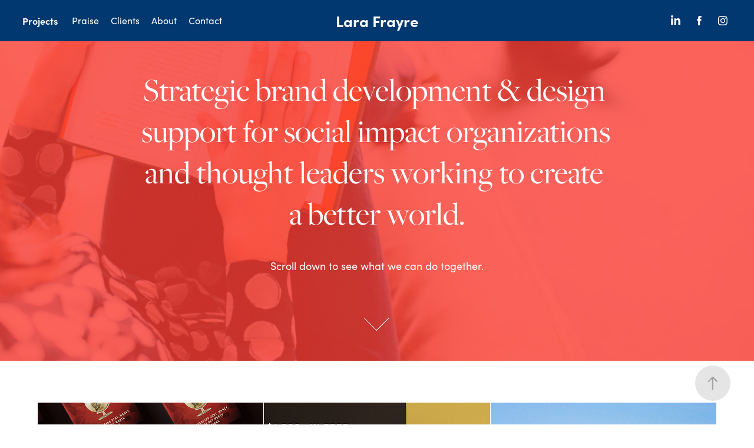

--- FILE ---
content_type: text/html; charset=utf-8
request_url: https://larafrayre.com/projects
body_size: 11759
content:
<!DOCTYPE HTML>
<html lang="en-US">
<head>
  <meta charset="UTF-8" />
  <meta name="viewport" content="width=device-width, initial-scale=1" />
      <meta name="keywords"  content="graphic design,infographics,multi-media,photography" />
      <meta name="twitter:card"  content="summary_large_image" />
      <meta name="twitter:site"  content="@AdobePortfolio" />
      <meta  property="og:title" content="Lara Frayre" />
      <meta  property="og:image" content="https://cdn.myportfolio.com/a91d3153535126a50a61d69ba781f1e7/16a469a0-568c-4111-a067-ee0dc828847c_car_202x158.jpg?h=4525b1a91e041798ee267de4eb8967d2" />
        <link rel="icon" href="https://cdn.myportfolio.com/a91d3153535126a50a61d69ba781f1e7/daac8414-2d29-48b6-ba9b-1845fa651352_carw_1x1x32.png?h=95ff73883177d208323be2eb90f19f00" />
        <link rel="apple-touch-icon" href="https://cdn.myportfolio.com/a91d3153535126a50a61d69ba781f1e7/73e7ac6d-a476-414a-abd5-e1122cb94a26_carw_1x1x180.png?h=a4bdb51a4a83003174ce7f85a49000f8" />
      <link rel="stylesheet" href="/dist/css/main.css" type="text/css" />
      <link rel="stylesheet" href="https://cdn.myportfolio.com/a91d3153535126a50a61d69ba781f1e7/d84bf1e13305d8c1eccc308521429c951724454867.css?h=3fb46ed7cdc46dfbb4cecb2755d2782f" type="text/css" />
    <link rel="canonical" href="https://larafrayre.com/projects" />
      <title>Lara Frayre</title>
    <script type="text/javascript" src="//use.typekit.net/ik/[base64].js?cb=8dae7d4d979f383d5ca1dd118e49b6878a07c580" async onload="
    try {
      window.Typekit.load();
    } catch (e) {
      console.warn('Typekit not loaded.');
    }
    "></script>
</head>
  <body class="transition-enabled">  <div class='page-background-video page-background-video-with-panel'>
  </div>
  <div class="js-responsive-nav">
    <div class="responsive-nav has-social">
      <div class="close-responsive-click-area js-close-responsive-nav">
        <div class="close-responsive-button"></div>
      </div>
          <nav class="nav-container" data-hover-hint="nav" data-hover-hint-placement="bottom-start">
                <div class="gallery-title"><a href="/projects" class="active">Projects</a></div>
      <div class="page-title">
        <a href="/testimonials" >Praise</a>
      </div>
      <div class="page-title">
        <a href="/clients" >Clients</a>
      </div>
      <div class="page-title">
        <a href="/about" >About</a>
      </div>
      <div class="page-title">
        <a href="/contact" >Contact</a>
      </div>
          </nav>
        <div class="social pf-nav-social" data-context="theme.nav" data-hover-hint="navSocialIcons" data-hover-hint-placement="bottom-start">
          <ul>
                  <li>
                    <a href="https://ph.linkedin.com/in/larafrayre" target="_blank">
                      <svg version="1.1" id="Layer_1" xmlns="http://www.w3.org/2000/svg" xmlns:xlink="http://www.w3.org/1999/xlink" viewBox="0 0 30 24" style="enable-background:new 0 0 30 24;" xml:space="preserve" class="icon">
                      <path id="path-1_24_" d="M19.6,19v-5.8c0-1.4-0.5-2.4-1.7-2.4c-1,0-1.5,0.7-1.8,1.3C16,12.3,16,12.6,16,13v6h-3.4
                        c0,0,0.1-9.8,0-10.8H16v1.5c0,0,0,0,0,0h0v0C16.4,9,17.2,7.9,19,7.9c2.3,0,4,1.5,4,4.9V19H19.6z M8.9,6.7L8.9,6.7
                        C7.7,6.7,7,5.9,7,4.9C7,3.8,7.8,3,8.9,3s1.9,0.8,1.9,1.9C10.9,5.9,10.1,6.7,8.9,6.7z M10.6,19H7.2V8.2h3.4V19z"/>
                      </svg>
                    </a>
                  </li>
                  <li>
                    <a href="https://www.facebook.com/lara.frayre" target="_blank">
                      <svg xmlns="http://www.w3.org/2000/svg" xmlns:xlink="http://www.w3.org/1999/xlink" version="1.1" x="0px" y="0px" viewBox="0 0 30 24" xml:space="preserve" class="icon"><path d="M16.21 20h-3.26v-8h-1.63V9.24h1.63V7.59c0-2.25 0.92-3.59 3.53-3.59h2.17v2.76H17.3 c-1.02 0-1.08 0.39-1.08 1.11l0 1.38h2.46L18.38 12h-2.17V20z"/></svg>
                    </a>
                  </li>
                  <li>
                    <a href="https://instagram.com/larafrayre/" target="_blank">
                      <svg version="1.1" id="Layer_1" xmlns="http://www.w3.org/2000/svg" xmlns:xlink="http://www.w3.org/1999/xlink" viewBox="0 0 30 24" style="enable-background:new 0 0 30 24;" xml:space="preserve" class="icon">
                      <g>
                        <path d="M15,5.4c2.1,0,2.4,0,3.2,0c0.8,0,1.2,0.2,1.5,0.3c0.4,0.1,0.6,0.3,0.9,0.6c0.3,0.3,0.5,0.5,0.6,0.9
                          c0.1,0.3,0.2,0.7,0.3,1.5c0,0.8,0,1.1,0,3.2s0,2.4,0,3.2c0,0.8-0.2,1.2-0.3,1.5c-0.1,0.4-0.3,0.6-0.6,0.9c-0.3,0.3-0.5,0.5-0.9,0.6
                          c-0.3,0.1-0.7,0.2-1.5,0.3c-0.8,0-1.1,0-3.2,0s-2.4,0-3.2,0c-0.8,0-1.2-0.2-1.5-0.3c-0.4-0.1-0.6-0.3-0.9-0.6
                          c-0.3-0.3-0.5-0.5-0.6-0.9c-0.1-0.3-0.2-0.7-0.3-1.5c0-0.8,0-1.1,0-3.2s0-2.4,0-3.2c0-0.8,0.2-1.2,0.3-1.5c0.1-0.4,0.3-0.6,0.6-0.9
                          c0.3-0.3,0.5-0.5,0.9-0.6c0.3-0.1,0.7-0.2,1.5-0.3C12.6,5.4,12.9,5.4,15,5.4 M15,4c-2.2,0-2.4,0-3.3,0c-0.9,0-1.4,0.2-1.9,0.4
                          c-0.5,0.2-1,0.5-1.4,0.9C7.9,5.8,7.6,6.2,7.4,6.8C7.2,7.3,7.1,7.9,7,8.7C7,9.6,7,9.8,7,12s0,2.4,0,3.3c0,0.9,0.2,1.4,0.4,1.9
                          c0.2,0.5,0.5,1,0.9,1.4c0.4,0.4,0.9,0.7,1.4,0.9c0.5,0.2,1.1,0.3,1.9,0.4c0.9,0,1.1,0,3.3,0s2.4,0,3.3,0c0.9,0,1.4-0.2,1.9-0.4
                          c0.5-0.2,1-0.5,1.4-0.9c0.4-0.4,0.7-0.9,0.9-1.4c0.2-0.5,0.3-1.1,0.4-1.9c0-0.9,0-1.1,0-3.3s0-2.4,0-3.3c0-0.9-0.2-1.4-0.4-1.9
                          c-0.2-0.5-0.5-1-0.9-1.4c-0.4-0.4-0.9-0.7-1.4-0.9c-0.5-0.2-1.1-0.3-1.9-0.4C17.4,4,17.2,4,15,4L15,4L15,4z"/>
                        <path d="M15,7.9c-2.3,0-4.1,1.8-4.1,4.1s1.8,4.1,4.1,4.1s4.1-1.8,4.1-4.1S17.3,7.9,15,7.9L15,7.9z M15,14.7c-1.5,0-2.7-1.2-2.7-2.7
                          c0-1.5,1.2-2.7,2.7-2.7s2.7,1.2,2.7,2.7C17.7,13.5,16.5,14.7,15,14.7L15,14.7z"/>
                        <path d="M20.2,7.7c0,0.5-0.4,1-1,1s-1-0.4-1-1s0.4-1,1-1S20.2,7.2,20.2,7.7L20.2,7.7z"/>
                      </g>
                      </svg>
                    </a>
                  </li>
          </ul>
        </div>
    </div>
  </div>
    <header class="site-header js-site-header  js-fixed-nav" data-context="theme.nav" data-hover-hint="nav" data-hover-hint-placement="top-start">
        <nav class="nav-container" data-hover-hint="nav" data-hover-hint-placement="bottom-start">
                <div class="gallery-title"><a href="/projects" class="active">Projects</a></div>
      <div class="page-title">
        <a href="/testimonials" >Praise</a>
      </div>
      <div class="page-title">
        <a href="/clients" >Clients</a>
      </div>
      <div class="page-title">
        <a href="/about" >About</a>
      </div>
      <div class="page-title">
        <a href="/contact" >Contact</a>
      </div>
        </nav>
        <div class="logo-wrap" data-context="theme.logo.header" data-hover-hint="logo" data-hover-hint-placement="bottom-start">
          <div class="logo e2e-site-logo-text logo-text  ">
              <a href="/projects" class="preserve-whitespace">Lara Frayre</a>

          </div>
        </div>
        <div class="social pf-nav-social" data-context="theme.nav" data-hover-hint="navSocialIcons" data-hover-hint-placement="bottom-start">
          <ul>
                  <li>
                    <a href="https://ph.linkedin.com/in/larafrayre" target="_blank">
                      <svg version="1.1" id="Layer_1" xmlns="http://www.w3.org/2000/svg" xmlns:xlink="http://www.w3.org/1999/xlink" viewBox="0 0 30 24" style="enable-background:new 0 0 30 24;" xml:space="preserve" class="icon">
                      <path id="path-1_24_" d="M19.6,19v-5.8c0-1.4-0.5-2.4-1.7-2.4c-1,0-1.5,0.7-1.8,1.3C16,12.3,16,12.6,16,13v6h-3.4
                        c0,0,0.1-9.8,0-10.8H16v1.5c0,0,0,0,0,0h0v0C16.4,9,17.2,7.9,19,7.9c2.3,0,4,1.5,4,4.9V19H19.6z M8.9,6.7L8.9,6.7
                        C7.7,6.7,7,5.9,7,4.9C7,3.8,7.8,3,8.9,3s1.9,0.8,1.9,1.9C10.9,5.9,10.1,6.7,8.9,6.7z M10.6,19H7.2V8.2h3.4V19z"/>
                      </svg>
                    </a>
                  </li>
                  <li>
                    <a href="https://www.facebook.com/lara.frayre" target="_blank">
                      <svg xmlns="http://www.w3.org/2000/svg" xmlns:xlink="http://www.w3.org/1999/xlink" version="1.1" x="0px" y="0px" viewBox="0 0 30 24" xml:space="preserve" class="icon"><path d="M16.21 20h-3.26v-8h-1.63V9.24h1.63V7.59c0-2.25 0.92-3.59 3.53-3.59h2.17v2.76H17.3 c-1.02 0-1.08 0.39-1.08 1.11l0 1.38h2.46L18.38 12h-2.17V20z"/></svg>
                    </a>
                  </li>
                  <li>
                    <a href="https://instagram.com/larafrayre/" target="_blank">
                      <svg version="1.1" id="Layer_1" xmlns="http://www.w3.org/2000/svg" xmlns:xlink="http://www.w3.org/1999/xlink" viewBox="0 0 30 24" style="enable-background:new 0 0 30 24;" xml:space="preserve" class="icon">
                      <g>
                        <path d="M15,5.4c2.1,0,2.4,0,3.2,0c0.8,0,1.2,0.2,1.5,0.3c0.4,0.1,0.6,0.3,0.9,0.6c0.3,0.3,0.5,0.5,0.6,0.9
                          c0.1,0.3,0.2,0.7,0.3,1.5c0,0.8,0,1.1,0,3.2s0,2.4,0,3.2c0,0.8-0.2,1.2-0.3,1.5c-0.1,0.4-0.3,0.6-0.6,0.9c-0.3,0.3-0.5,0.5-0.9,0.6
                          c-0.3,0.1-0.7,0.2-1.5,0.3c-0.8,0-1.1,0-3.2,0s-2.4,0-3.2,0c-0.8,0-1.2-0.2-1.5-0.3c-0.4-0.1-0.6-0.3-0.9-0.6
                          c-0.3-0.3-0.5-0.5-0.6-0.9c-0.1-0.3-0.2-0.7-0.3-1.5c0-0.8,0-1.1,0-3.2s0-2.4,0-3.2c0-0.8,0.2-1.2,0.3-1.5c0.1-0.4,0.3-0.6,0.6-0.9
                          c0.3-0.3,0.5-0.5,0.9-0.6c0.3-0.1,0.7-0.2,1.5-0.3C12.6,5.4,12.9,5.4,15,5.4 M15,4c-2.2,0-2.4,0-3.3,0c-0.9,0-1.4,0.2-1.9,0.4
                          c-0.5,0.2-1,0.5-1.4,0.9C7.9,5.8,7.6,6.2,7.4,6.8C7.2,7.3,7.1,7.9,7,8.7C7,9.6,7,9.8,7,12s0,2.4,0,3.3c0,0.9,0.2,1.4,0.4,1.9
                          c0.2,0.5,0.5,1,0.9,1.4c0.4,0.4,0.9,0.7,1.4,0.9c0.5,0.2,1.1,0.3,1.9,0.4c0.9,0,1.1,0,3.3,0s2.4,0,3.3,0c0.9,0,1.4-0.2,1.9-0.4
                          c0.5-0.2,1-0.5,1.4-0.9c0.4-0.4,0.7-0.9,0.9-1.4c0.2-0.5,0.3-1.1,0.4-1.9c0-0.9,0-1.1,0-3.3s0-2.4,0-3.3c0-0.9-0.2-1.4-0.4-1.9
                          c-0.2-0.5-0.5-1-0.9-1.4c-0.4-0.4-0.9-0.7-1.4-0.9c-0.5-0.2-1.1-0.3-1.9-0.4C17.4,4,17.2,4,15,4L15,4L15,4z"/>
                        <path d="M15,7.9c-2.3,0-4.1,1.8-4.1,4.1s1.8,4.1,4.1,4.1s4.1-1.8,4.1-4.1S17.3,7.9,15,7.9L15,7.9z M15,14.7c-1.5,0-2.7-1.2-2.7-2.7
                          c0-1.5,1.2-2.7,2.7-2.7s2.7,1.2,2.7,2.7C17.7,13.5,16.5,14.7,15,14.7L15,14.7z"/>
                        <path d="M20.2,7.7c0,0.5-0.4,1-1,1s-1-0.4-1-1s0.4-1,1-1S20.2,7.2,20.2,7.7L20.2,7.7z"/>
                      </g>
                      </svg>
                    </a>
                  </li>
          </ul>
        </div>
        <div class="hamburger-click-area js-hamburger">
          <div class="hamburger">
            <i></i>
            <i></i>
            <i></i>
          </div>
        </div>
    </header>
    <div class="header-placeholder"></div>
        <div class="masthead js-masthead-fixed" data-context="page.masthead" data-hover-hint="mastheadOptions" data-hover-hint-placement="top-start">
          <div class="masthead-contents">
            <div class="masthead-text js-masthead-text">
              <div data-context="page.masthead" data-hover-hint="mastheadTitle"><h1 decorator="inlineTextEditable" contenteditable="false" class="js-inline-text-editable preserve-whitespace main-text rich-text module-text" data-text-keypath="customizations.masthead.title.text" value="Strategic brand development &amp; design support for social impact organizations and thought leaders working to create a better world.">Strategic brand development &amp; design support for social impact organizations and thought leaders working to create a better world.</h1></div>
              <div data-context="page.masthead" data-hover-hint="mastheadText"><p decorator="inlineTextEditable" contenteditable="false" class="js-inline-text-editable preserve-whitespace main-text rich-text module-text" data-text-keypath="page.masthead.text.text" value="Scroll down to see what we can do together.">Scroll down to see what we can do together.</p></div>
              <div class="masthead-buttons">
                
              </div>
                <div class="masthead-arrow-container js-masthead-arrow" data-context="page.masthead" data-hover-hint="scrollDownArrow">
                  <div class="masthead-arrow"></div>
                </div>
            </div>
          </div>
        </div>
        <div class="masthead-placeholder"></div>
  <div class="site-wrap cfix js-site-wrap">
    <div class="site-container">
      <div class="site-content e2e-site-content">
        <main>
          <section class="project-covers" data-context="page.gallery.covers">
          <a class="project-cover js-project-cover-touch hold-space" href="/the-paradox-of-debt-by-richard-vague" data-context="pages" data-identity="id:p66c917011d77978c660a502874ccafd50dd0bbcc7b2d3e3d3265a" data-hover-hint="galleryPageCover" data-hover-hint-id="p66c917011d77978c660a502874ccafd50dd0bbcc7b2d3e3d3265a">
            <div class="cover-content-container">
              <div class="cover-image-wrap">
                <div class="cover-image">
                    <div class="cover cover-normal">

            <img
              class="cover__img js-lazy"
              src="https://cdn.myportfolio.com/a91d3153535126a50a61d69ba781f1e7/16a469a0-568c-4111-a067-ee0dc828847c_carw_202x158x32.jpg?h=7ec43f32640100933412972c256fcbb0"
              data-src="https://cdn.myportfolio.com/a91d3153535126a50a61d69ba781f1e7/16a469a0-568c-4111-a067-ee0dc828847c_car_202x158.jpg?h=4525b1a91e041798ee267de4eb8967d2"
              data-srcset="https://cdn.myportfolio.com/a91d3153535126a50a61d69ba781f1e7/16a469a0-568c-4111-a067-ee0dc828847c_carw_202x158x640.jpg?h=b4fe01690078d900c44b9d93ddd9990e 640w, https://cdn.myportfolio.com/a91d3153535126a50a61d69ba781f1e7/16a469a0-568c-4111-a067-ee0dc828847c_carw_202x158x1280.jpg?h=534e08c4588d4e9d1f65d19bee00bdc8 1280w, https://cdn.myportfolio.com/a91d3153535126a50a61d69ba781f1e7/16a469a0-568c-4111-a067-ee0dc828847c_carw_202x158x1366.jpg?h=538465b59a177c07ef35a5e35e767349 1366w, https://cdn.myportfolio.com/a91d3153535126a50a61d69ba781f1e7/16a469a0-568c-4111-a067-ee0dc828847c_carw_202x158x1920.jpg?h=6c288b01641274327631d695a749265e 1920w, https://cdn.myportfolio.com/a91d3153535126a50a61d69ba781f1e7/16a469a0-568c-4111-a067-ee0dc828847c_carw_202x158x2560.jpg?h=a0301e63288e2a189cadddc5e4f4452f 2560w, https://cdn.myportfolio.com/a91d3153535126a50a61d69ba781f1e7/16a469a0-568c-4111-a067-ee0dc828847c_carw_202x158x5120.jpg?h=a480b5882b73808848426c6610e668e8 5120w"
              data-sizes="(max-width: 540px) 100vw, (max-width: 768px) 50vw, calc(1200px / 3)"
            >
                              </div>
                </div>
              </div>
              <div class="details-wrap">
                <div class="details">
                  <div class="details-inner">
                      <div class="title preserve-whitespace">The Paradox of Debt by Richard Vague</div>
                  </div>
                </div>
              </div>
            </div>
          </a>
          <a class="project-cover js-project-cover-touch hold-space" href="/the-art-of-impossible-book-launch-campaign-design" data-context="pages" data-identity="id:p65721d043f4d15a35a2b07e4008ee9f85584c30512e756d5fd086" data-hover-hint="galleryPageCover" data-hover-hint-id="p65721d043f4d15a35a2b07e4008ee9f85584c30512e756d5fd086">
            <div class="cover-content-container">
              <div class="cover-image-wrap">
                <div class="cover-image">
                    <div class="cover cover-normal">

            <img
              class="cover__img js-lazy"
              src="https://cdn.myportfolio.com/a91d3153535126a50a61d69ba781f1e7/328ddf1a-84a4-4067-8b70-f69c1482cdb2_carw_202x158x32.jpg?h=c490d6baa73582044a26546f4724864a"
              data-src="https://cdn.myportfolio.com/a91d3153535126a50a61d69ba781f1e7/328ddf1a-84a4-4067-8b70-f69c1482cdb2_car_202x158.jpg?h=e4e3bf9c2bc8e450bbd56536f11d0dd8"
              data-srcset="https://cdn.myportfolio.com/a91d3153535126a50a61d69ba781f1e7/328ddf1a-84a4-4067-8b70-f69c1482cdb2_carw_202x158x640.jpg?h=0f15187e8120c4efeb32a5e954d6bb07 640w, https://cdn.myportfolio.com/a91d3153535126a50a61d69ba781f1e7/328ddf1a-84a4-4067-8b70-f69c1482cdb2_carw_202x158x1280.jpg?h=7573861354c164a108006ffe3f5298ca 1280w, https://cdn.myportfolio.com/a91d3153535126a50a61d69ba781f1e7/328ddf1a-84a4-4067-8b70-f69c1482cdb2_carw_202x158x1366.jpg?h=b47bcb924be45731c4cd7dae299c82c6 1366w, https://cdn.myportfolio.com/a91d3153535126a50a61d69ba781f1e7/328ddf1a-84a4-4067-8b70-f69c1482cdb2_carw_202x158x1920.jpg?h=f116855d19388b204d811917b6d9e39f 1920w, https://cdn.myportfolio.com/a91d3153535126a50a61d69ba781f1e7/328ddf1a-84a4-4067-8b70-f69c1482cdb2_carw_202x158x2560.jpg?h=007baf2e23290e20ea4e6f320577d06b 2560w, https://cdn.myportfolio.com/a91d3153535126a50a61d69ba781f1e7/328ddf1a-84a4-4067-8b70-f69c1482cdb2_carw_202x158x5120.jpg?h=85fb51cfc9eacdf19a76d4477a05cba1 5120w"
              data-sizes="(max-width: 540px) 100vw, (max-width: 768px) 50vw, calc(1200px / 3)"
            >
                              </div>
                </div>
              </div>
              <div class="details-wrap">
                <div class="details">
                  <div class="details-inner">
                      <div class="title preserve-whitespace">The Art of Impossible Book Launch Campaign Design</div>
                  </div>
                </div>
              </div>
            </div>
          </a>
          <a class="project-cover js-project-cover-touch hold-space" href="/gnar-country-book-launch-design-for-steven-kotler" data-context="pages" data-identity="id:p6570ac52a60811cf0f364e1cb9ea2115d9c4100b3219baaf13730" data-hover-hint="galleryPageCover" data-hover-hint-id="p6570ac52a60811cf0f364e1cb9ea2115d9c4100b3219baaf13730">
            <div class="cover-content-container">
              <div class="cover-image-wrap">
                <div class="cover-image">
                    <div class="cover cover-normal">

            <img
              class="cover__img js-lazy"
              src="https://cdn.myportfolio.com/a91d3153535126a50a61d69ba781f1e7/e1499c31-a96c-4811-886c-ce0cc1325162_carw_202x158x32.jpg?h=5e023391023fbf0951c2343ff111cae6"
              data-src="https://cdn.myportfolio.com/a91d3153535126a50a61d69ba781f1e7/e1499c31-a96c-4811-886c-ce0cc1325162_car_202x158.jpg?h=ec04098b2ec1e23386668442612e6d09"
              data-srcset="https://cdn.myportfolio.com/a91d3153535126a50a61d69ba781f1e7/e1499c31-a96c-4811-886c-ce0cc1325162_carw_202x158x640.jpg?h=1247d19540f30d33e7348c5a37286d19 640w, https://cdn.myportfolio.com/a91d3153535126a50a61d69ba781f1e7/e1499c31-a96c-4811-886c-ce0cc1325162_carw_202x158x1280.jpg?h=6fccd968ceef8d96c74ed44bf5104aa8 1280w, https://cdn.myportfolio.com/a91d3153535126a50a61d69ba781f1e7/e1499c31-a96c-4811-886c-ce0cc1325162_carw_202x158x1366.jpg?h=f9b2d75ae0a28479fc41565bfaf0a44c 1366w, https://cdn.myportfolio.com/a91d3153535126a50a61d69ba781f1e7/e1499c31-a96c-4811-886c-ce0cc1325162_carw_202x158x1920.jpg?h=1baa176935a56965d21ed5d7e67e2e9a 1920w, https://cdn.myportfolio.com/a91d3153535126a50a61d69ba781f1e7/e1499c31-a96c-4811-886c-ce0cc1325162_carw_202x158x2560.jpg?h=a04a354a02de3ac609d4bbbd45e03396 2560w, https://cdn.myportfolio.com/a91d3153535126a50a61d69ba781f1e7/e1499c31-a96c-4811-886c-ce0cc1325162_carw_202x158x5120.jpg?h=ad650872d6b1e24d011146fe5fbc7bcc 5120w"
              data-sizes="(max-width: 540px) 100vw, (max-width: 768px) 50vw, calc(1200px / 3)"
            >
                              </div>
                </div>
              </div>
              <div class="details-wrap">
                <div class="details">
                  <div class="details-inner">
                      <div class="title preserve-whitespace">Gnar Country Book Launch Design for Steven Kotler</div>
                  </div>
                </div>
              </div>
            </div>
          </a>
          <a class="project-cover js-project-cover-touch hold-space" href="/book-cover-and-layout-design" data-context="pages" data-identity="id:p65706dc79387d5339d78d7227608ec7b0efc6d188b9c6e04646bd" data-hover-hint="galleryPageCover" data-hover-hint-id="p65706dc79387d5339d78d7227608ec7b0efc6d188b9c6e04646bd">
            <div class="cover-content-container">
              <div class="cover-image-wrap">
                <div class="cover-image">
                    <div class="cover cover-normal">

            <img
              class="cover__img js-lazy"
              src="https://cdn.myportfolio.com/a91d3153535126a50a61d69ba781f1e7/9decca0a-7a1f-442b-844f-6f177eedcf74_carw_202x158x32.jpg?h=f05b4f59cd3750189188b84fe99ece06"
              data-src="https://cdn.myportfolio.com/a91d3153535126a50a61d69ba781f1e7/9decca0a-7a1f-442b-844f-6f177eedcf74_car_202x158.jpg?h=bd2888d1134a153f58e563f88abaf66d"
              data-srcset="https://cdn.myportfolio.com/a91d3153535126a50a61d69ba781f1e7/9decca0a-7a1f-442b-844f-6f177eedcf74_carw_202x158x640.jpg?h=f00df2b86b9128b12c54b8716c8cf65c 640w, https://cdn.myportfolio.com/a91d3153535126a50a61d69ba781f1e7/9decca0a-7a1f-442b-844f-6f177eedcf74_carw_202x158x1280.jpg?h=1f5266f5fd3c100c95bbed6e9eaed3df 1280w, https://cdn.myportfolio.com/a91d3153535126a50a61d69ba781f1e7/9decca0a-7a1f-442b-844f-6f177eedcf74_carw_202x158x1366.jpg?h=e1715f4f3c76fcdc20cefe557e999d83 1366w, https://cdn.myportfolio.com/a91d3153535126a50a61d69ba781f1e7/9decca0a-7a1f-442b-844f-6f177eedcf74_carw_202x158x1920.jpg?h=0c0cac2707cfee926fed7909e024038a 1920w, https://cdn.myportfolio.com/a91d3153535126a50a61d69ba781f1e7/9decca0a-7a1f-442b-844f-6f177eedcf74_carw_202x158x2560.jpg?h=8eb990f2ea6e0eddd792cdeb78cb4d87 2560w, https://cdn.myportfolio.com/a91d3153535126a50a61d69ba781f1e7/9decca0a-7a1f-442b-844f-6f177eedcf74_carw_202x158x5120.jpg?h=cd321d5b0f2427e8d0b6406a5fadd00b 5120w"
              data-sizes="(max-width: 540px) 100vw, (max-width: 768px) 50vw, calc(1200px / 3)"
            >
                              </div>
                </div>
              </div>
              <div class="details-wrap">
                <div class="details">
                  <div class="details-inner">
                      <div class="title preserve-whitespace">Book Cover and Layout Design</div>
                  </div>
                </div>
              </div>
            </div>
          </a>
          <a class="project-cover js-project-cover-touch hold-space" href="/gina-tacconi-moore-branding-website" data-context="pages" data-identity="id:p656770c75f8f61980358dad8abb577b2cafa5ef84d6200947075c" data-hover-hint="galleryPageCover" data-hover-hint-id="p656770c75f8f61980358dad8abb577b2cafa5ef84d6200947075c">
            <div class="cover-content-container">
              <div class="cover-image-wrap">
                <div class="cover-image">
                    <div class="cover cover-normal">

            <img
              class="cover__img js-lazy"
              src="https://cdn.myportfolio.com/a91d3153535126a50a61d69ba781f1e7/018421e0-8b15-47d7-a875-bdd816aa03aa_carw_202x158x32.jpg?h=c1e9b862172265ebc26828b8d1ea1857"
              data-src="https://cdn.myportfolio.com/a91d3153535126a50a61d69ba781f1e7/018421e0-8b15-47d7-a875-bdd816aa03aa_car_202x158.jpg?h=4b3c223741f5250f328bcb1d1060a8b1"
              data-srcset="https://cdn.myportfolio.com/a91d3153535126a50a61d69ba781f1e7/018421e0-8b15-47d7-a875-bdd816aa03aa_carw_202x158x640.jpg?h=03eb7fe97509a8e180e1dc63f6e76c79 640w, https://cdn.myportfolio.com/a91d3153535126a50a61d69ba781f1e7/018421e0-8b15-47d7-a875-bdd816aa03aa_carw_202x158x1280.jpg?h=3daf4da0ede7a9a489220f8d285ffd3a 1280w, https://cdn.myportfolio.com/a91d3153535126a50a61d69ba781f1e7/018421e0-8b15-47d7-a875-bdd816aa03aa_carw_202x158x1366.jpg?h=4cdbdd28af28ceed32e6bfd39f3f0a1d 1366w, https://cdn.myportfolio.com/a91d3153535126a50a61d69ba781f1e7/018421e0-8b15-47d7-a875-bdd816aa03aa_carw_202x158x1920.jpg?h=5fdfb95b26ea799cef525500ea5bf905 1920w, https://cdn.myportfolio.com/a91d3153535126a50a61d69ba781f1e7/018421e0-8b15-47d7-a875-bdd816aa03aa_carw_202x158x2560.jpg?h=6e4bf258b53f941c0b3bcad4e854e346 2560w, https://cdn.myportfolio.com/a91d3153535126a50a61d69ba781f1e7/018421e0-8b15-47d7-a875-bdd816aa03aa_carw_202x158x5120.jpg?h=a3c61bf8013c79c2b949bff40ba40203 5120w"
              data-sizes="(max-width: 540px) 100vw, (max-width: 768px) 50vw, calc(1200px / 3)"
            >
                              </div>
                </div>
              </div>
              <div class="details-wrap">
                <div class="details">
                  <div class="details-inner">
                      <div class="title preserve-whitespace">Gina Tacconi-Moore — Branding &amp; Website</div>
                  </div>
                </div>
              </div>
            </div>
          </a>
          <a class="project-cover js-project-cover-touch hold-space" href="/youtube-thumbnails-for-dan-lok" data-context="pages" data-identity="id:p656770c5addd8de76467eec1aae3c30b0cbeed1841c8f67031a68" data-hover-hint="galleryPageCover" data-hover-hint-id="p656770c5addd8de76467eec1aae3c30b0cbeed1841c8f67031a68">
            <div class="cover-content-container">
              <div class="cover-image-wrap">
                <div class="cover-image">
                    <div class="cover cover-normal">

            <img
              class="cover__img js-lazy"
              src="https://cdn.myportfolio.com/a91d3153535126a50a61d69ba781f1e7/8ca46b66-c3b9-4b1c-865f-c1d47ef50222_carw_202x158x32.jpeg?h=c812096d67d71769cc68bac803d8ba87"
              data-src="https://cdn.myportfolio.com/a91d3153535126a50a61d69ba781f1e7/8ca46b66-c3b9-4b1c-865f-c1d47ef50222_car_202x158.jpeg?h=5a41c0ab897c01ab1437551506fd20e5"
              data-srcset="https://cdn.myportfolio.com/a91d3153535126a50a61d69ba781f1e7/8ca46b66-c3b9-4b1c-865f-c1d47ef50222_carw_202x158x640.jpeg?h=bd2504ea9389b04e09df3693651a5d06 640w, https://cdn.myportfolio.com/a91d3153535126a50a61d69ba781f1e7/8ca46b66-c3b9-4b1c-865f-c1d47ef50222_carw_202x158x1280.jpeg?h=b93ec747770312ef300bf20f8915cc36 1280w, https://cdn.myportfolio.com/a91d3153535126a50a61d69ba781f1e7/8ca46b66-c3b9-4b1c-865f-c1d47ef50222_carw_202x158x1366.jpeg?h=8efb237a6e127717578f29e760ec54af 1366w, https://cdn.myportfolio.com/a91d3153535126a50a61d69ba781f1e7/8ca46b66-c3b9-4b1c-865f-c1d47ef50222_carw_202x158x1920.jpeg?h=fc71793bbbf853605339f5403cee1c03 1920w, https://cdn.myportfolio.com/a91d3153535126a50a61d69ba781f1e7/8ca46b66-c3b9-4b1c-865f-c1d47ef50222_carw_202x158x2560.jpeg?h=96dd342b1610f1b012c6af569364a479 2560w, https://cdn.myportfolio.com/a91d3153535126a50a61d69ba781f1e7/8ca46b66-c3b9-4b1c-865f-c1d47ef50222_carw_202x158x5120.jpeg?h=cd61d2a772e41f7f77de895320b0a603 5120w"
              data-sizes="(max-width: 540px) 100vw, (max-width: 768px) 50vw, calc(1200px / 3)"
            >
                              </div>
                </div>
              </div>
              <div class="details-wrap">
                <div class="details">
                  <div class="details-inner">
                      <div class="title preserve-whitespace">Youtube Thumbnails for Dan Lok</div>
                  </div>
                </div>
              </div>
            </div>
          </a>
          <a class="project-cover js-project-cover-touch hold-space" href="/results-book-for-ilo-accel-africa-project" data-context="pages" data-identity="id:p64f61d7dc4ebe8791755441f817221b8c3381c7978e4780e855a1" data-hover-hint="galleryPageCover" data-hover-hint-id="p64f61d7dc4ebe8791755441f817221b8c3381c7978e4780e855a1">
            <div class="cover-content-container">
              <div class="cover-image-wrap">
                <div class="cover-image">
                    <div class="cover cover-normal">

            <img
              class="cover__img js-lazy"
              src="https://cdn.myportfolio.com/a91d3153535126a50a61d69ba781f1e7/c4505c48-9a7b-4382-bcf8-6cddb22e4404_carw_202x158x32.jpg?h=2eab6470b9d6beb431d5623322f32de6"
              data-src="https://cdn.myportfolio.com/a91d3153535126a50a61d69ba781f1e7/c4505c48-9a7b-4382-bcf8-6cddb22e4404_car_202x158.jpg?h=591fa9aafa98b032085807b2e29a6d41"
              data-srcset="https://cdn.myportfolio.com/a91d3153535126a50a61d69ba781f1e7/c4505c48-9a7b-4382-bcf8-6cddb22e4404_carw_202x158x640.jpg?h=ebdf322ac0dae26b06ca1862ba1dcf79 640w, https://cdn.myportfolio.com/a91d3153535126a50a61d69ba781f1e7/c4505c48-9a7b-4382-bcf8-6cddb22e4404_carw_202x158x1280.jpg?h=2e279b9a6777acb18376f9acfa492d4b 1280w, https://cdn.myportfolio.com/a91d3153535126a50a61d69ba781f1e7/c4505c48-9a7b-4382-bcf8-6cddb22e4404_carw_202x158x1366.jpg?h=9278f6937bbfe0dc0b1715fa73a34764 1366w, https://cdn.myportfolio.com/a91d3153535126a50a61d69ba781f1e7/c4505c48-9a7b-4382-bcf8-6cddb22e4404_carw_202x158x1920.jpg?h=8790c85b817f6f8458ee9b988d6e55ef 1920w, https://cdn.myportfolio.com/a91d3153535126a50a61d69ba781f1e7/c4505c48-9a7b-4382-bcf8-6cddb22e4404_carw_202x158x2560.jpg?h=55ee7419d39eb51b98be941e60507fd3 2560w, https://cdn.myportfolio.com/a91d3153535126a50a61d69ba781f1e7/c4505c48-9a7b-4382-bcf8-6cddb22e4404_carw_202x158x5120.jpg?h=dbdff44ac7cf4f83c84ebec57c18edde 5120w"
              data-sizes="(max-width: 540px) 100vw, (max-width: 768px) 50vw, calc(1200px / 3)"
            >
                              </div>
                </div>
              </div>
              <div class="details-wrap">
                <div class="details">
                  <div class="details-inner">
                      <div class="title preserve-whitespace">Results Book for ILO ACCEL Africa Project</div>
                  </div>
                </div>
              </div>
            </div>
          </a>
          <a class="project-cover js-project-cover-touch hold-space" href="/book-cover-design-studies" data-context="pages" data-identity="id:p650dbdd9e94668237d5bcce408d6c984d19cd03736212e46c7f70" data-hover-hint="galleryPageCover" data-hover-hint-id="p650dbdd9e94668237d5bcce408d6c984d19cd03736212e46c7f70">
            <div class="cover-content-container">
              <div class="cover-image-wrap">
                <div class="cover-image">
                    <div class="cover cover-normal">

            <img
              class="cover__img js-lazy"
              src="https://cdn.myportfolio.com/a91d3153535126a50a61d69ba781f1e7/79eb2372-b9cd-4c6e-9f0a-ec7c4175625a_carw_202x158x32.jpg?h=d70456ae08e928c1910b5fd693a3cc45"
              data-src="https://cdn.myportfolio.com/a91d3153535126a50a61d69ba781f1e7/79eb2372-b9cd-4c6e-9f0a-ec7c4175625a_car_202x158.jpg?h=95e65854c9416e5fe550fd8984189e97"
              data-srcset="https://cdn.myportfolio.com/a91d3153535126a50a61d69ba781f1e7/79eb2372-b9cd-4c6e-9f0a-ec7c4175625a_carw_202x158x640.jpg?h=e5b76cae5b4862b8e6ec4dc4ae1c7851 640w, https://cdn.myportfolio.com/a91d3153535126a50a61d69ba781f1e7/79eb2372-b9cd-4c6e-9f0a-ec7c4175625a_carw_202x158x1280.jpg?h=542db52b33bbb6d879226c6a7429a2af 1280w, https://cdn.myportfolio.com/a91d3153535126a50a61d69ba781f1e7/79eb2372-b9cd-4c6e-9f0a-ec7c4175625a_carw_202x158x1366.jpg?h=e6c89f1f7a9e38daeeab312cf1531f67 1366w, https://cdn.myportfolio.com/a91d3153535126a50a61d69ba781f1e7/79eb2372-b9cd-4c6e-9f0a-ec7c4175625a_carw_202x158x1920.jpg?h=9e9d487b671ae26b75a00e9074ee495c 1920w, https://cdn.myportfolio.com/a91d3153535126a50a61d69ba781f1e7/79eb2372-b9cd-4c6e-9f0a-ec7c4175625a_carw_202x158x2560.jpg?h=92d4df29b42e14045d43e0374e6c15f1 2560w, https://cdn.myportfolio.com/a91d3153535126a50a61d69ba781f1e7/79eb2372-b9cd-4c6e-9f0a-ec7c4175625a_carw_202x158x5120.jpg?h=6f9c75925f9588b8265ccd8eb5071031 5120w"
              data-sizes="(max-width: 540px) 100vw, (max-width: 768px) 50vw, calc(1200px / 3)"
            >
                              </div>
                </div>
              </div>
              <div class="details-wrap">
                <div class="details">
                  <div class="details-inner">
                      <div class="title preserve-whitespace">Book Cover Design Studies</div>
                  </div>
                </div>
              </div>
            </div>
          </a>
          <a class="project-cover js-project-cover-touch hold-space" href="/cover-art-design-for-entre-institute" data-context="pages" data-identity="id:p656770c6b91b828dece3700a045d1c379b38cb4aa7b60b014119c" data-hover-hint="galleryPageCover" data-hover-hint-id="p656770c6b91b828dece3700a045d1c379b38cb4aa7b60b014119c">
            <div class="cover-content-container">
              <div class="cover-image-wrap">
                <div class="cover-image">
                    <div class="cover cover-normal">

            <img
              class="cover__img js-lazy"
              src="https://cdn.myportfolio.com/a91d3153535126a50a61d69ba781f1e7/28265d36-2feb-4b4a-b852-3fc9e87dec09_carw_202x158x32.jpg?h=211638635a33e11e3880263f7325a939"
              data-src="https://cdn.myportfolio.com/a91d3153535126a50a61d69ba781f1e7/28265d36-2feb-4b4a-b852-3fc9e87dec09_car_202x158.jpg?h=fca71b714a4235b9a02763a185ba9d7a"
              data-srcset="https://cdn.myportfolio.com/a91d3153535126a50a61d69ba781f1e7/28265d36-2feb-4b4a-b852-3fc9e87dec09_carw_202x158x640.jpg?h=c32dd9d4dd659cd37df33825388ca172 640w, https://cdn.myportfolio.com/a91d3153535126a50a61d69ba781f1e7/28265d36-2feb-4b4a-b852-3fc9e87dec09_carw_202x158x1280.jpg?h=0acf492242560a5c7a310eb3dd6ee376 1280w, https://cdn.myportfolio.com/a91d3153535126a50a61d69ba781f1e7/28265d36-2feb-4b4a-b852-3fc9e87dec09_carw_202x158x1366.jpg?h=c7a5993cfe2f04e2688ad5f34b7fe5ff 1366w, https://cdn.myportfolio.com/a91d3153535126a50a61d69ba781f1e7/28265d36-2feb-4b4a-b852-3fc9e87dec09_carw_202x158x1920.jpg?h=c2e75da119feceb32892996001d68c0f 1920w, https://cdn.myportfolio.com/a91d3153535126a50a61d69ba781f1e7/28265d36-2feb-4b4a-b852-3fc9e87dec09_carw_202x158x2560.jpg?h=878950044d8df60ef42aee5c7621ecfe 2560w, https://cdn.myportfolio.com/a91d3153535126a50a61d69ba781f1e7/28265d36-2feb-4b4a-b852-3fc9e87dec09_carw_202x158x5120.jpg?h=82b7c4e3130ca9a033dff935b484ab2b 5120w"
              data-sizes="(max-width: 540px) 100vw, (max-width: 768px) 50vw, calc(1200px / 3)"
            >
                              </div>
                </div>
              </div>
              <div class="details-wrap">
                <div class="details">
                  <div class="details-inner">
                      <div class="title preserve-whitespace">Cover Art Design for Entre Institute</div>
                  </div>
                </div>
              </div>
            </div>
          </a>
          <a class="project-cover js-project-cover-touch hold-space" href="/book-launch-wonderhell-by-laura-gassner-otting" data-context="pages" data-identity="id:p64ef6d622715d6bab4935e7435455460e666608118802f55f5adb" data-hover-hint="galleryPageCover" data-hover-hint-id="p64ef6d622715d6bab4935e7435455460e666608118802f55f5adb">
            <div class="cover-content-container">
              <div class="cover-image-wrap">
                <div class="cover-image">
                    <div class="cover cover-normal">

            <img
              class="cover__img js-lazy"
              src="https://cdn.myportfolio.com/a91d3153535126a50a61d69ba781f1e7/62dd737b-4c66-4388-ac36-ef8a6ae08feb_rwc_0x104x3840x3002x32.jpg?h=36b31c5f63d265dd744964373f587b6c"
              data-src="https://cdn.myportfolio.com/a91d3153535126a50a61d69ba781f1e7/62dd737b-4c66-4388-ac36-ef8a6ae08feb_rwc_0x104x3840x3002x3840.jpg?h=d996569bf69dfb1e627db65bd19d2b62"
              data-srcset="https://cdn.myportfolio.com/a91d3153535126a50a61d69ba781f1e7/62dd737b-4c66-4388-ac36-ef8a6ae08feb_rwc_0x104x3840x3002x640.jpg?h=acbfe1d865e078da14821922893a8168 640w, https://cdn.myportfolio.com/a91d3153535126a50a61d69ba781f1e7/62dd737b-4c66-4388-ac36-ef8a6ae08feb_rwc_0x104x3840x3002x1280.jpg?h=0c5b6f4ed261770f2cf50c9528afd13d 1280w, https://cdn.myportfolio.com/a91d3153535126a50a61d69ba781f1e7/62dd737b-4c66-4388-ac36-ef8a6ae08feb_rwc_0x104x3840x3002x1366.jpg?h=4da96917b154bca1d8f9a396c8ec2a54 1366w, https://cdn.myportfolio.com/a91d3153535126a50a61d69ba781f1e7/62dd737b-4c66-4388-ac36-ef8a6ae08feb_rwc_0x104x3840x3002x1920.jpg?h=8488d76360716990930751e8e7298712 1920w, https://cdn.myportfolio.com/a91d3153535126a50a61d69ba781f1e7/62dd737b-4c66-4388-ac36-ef8a6ae08feb_rwc_0x104x3840x3002x2560.jpg?h=43d3bc2feb3ac118e51457a0de94a494 2560w, https://cdn.myportfolio.com/a91d3153535126a50a61d69ba781f1e7/62dd737b-4c66-4388-ac36-ef8a6ae08feb_rwc_0x104x3840x3002x3840.jpg?h=d996569bf69dfb1e627db65bd19d2b62 5120w"
              data-sizes="(max-width: 540px) 100vw, (max-width: 768px) 50vw, calc(1200px / 3)"
            >
                              </div>
                </div>
              </div>
              <div class="details-wrap">
                <div class="details">
                  <div class="details-inner">
                      <div class="title preserve-whitespace">Wonderhell by Laura Gassner Otting</div>
                  </div>
                </div>
              </div>
            </div>
          </a>
          <a class="project-cover js-project-cover-touch hold-space" href="/book-cover-design-weve-got-this-by-ritu-bhasin" data-context="pages" data-identity="id:p656770c40403591907db3708dbae025beda9f426c461b721977d5" data-hover-hint="galleryPageCover" data-hover-hint-id="p656770c40403591907db3708dbae025beda9f426c461b721977d5">
            <div class="cover-content-container">
              <div class="cover-image-wrap">
                <div class="cover-image">
                    <div class="cover cover-normal">

            <img
              class="cover__img js-lazy"
              src="https://cdn.myportfolio.com/a91d3153535126a50a61d69ba781f1e7/fa428976-067f-4110-abbe-0f99d96c0f44_carw_202x158x32.jpg?h=0d110a20c79b384795b658c914dd8f6c"
              data-src="https://cdn.myportfolio.com/a91d3153535126a50a61d69ba781f1e7/fa428976-067f-4110-abbe-0f99d96c0f44_car_202x158.jpg?h=cac2a4c2d47c9652b9e2f2c746779064"
              data-srcset="https://cdn.myportfolio.com/a91d3153535126a50a61d69ba781f1e7/fa428976-067f-4110-abbe-0f99d96c0f44_carw_202x158x640.jpg?h=75b54d8c71f91043c9aa64c740c76996 640w, https://cdn.myportfolio.com/a91d3153535126a50a61d69ba781f1e7/fa428976-067f-4110-abbe-0f99d96c0f44_carw_202x158x1280.jpg?h=e401ddf020ba76db75d986b9522ca53f 1280w, https://cdn.myportfolio.com/a91d3153535126a50a61d69ba781f1e7/fa428976-067f-4110-abbe-0f99d96c0f44_carw_202x158x1366.jpg?h=48d18321a0ac18fa31703fef220772ac 1366w, https://cdn.myportfolio.com/a91d3153535126a50a61d69ba781f1e7/fa428976-067f-4110-abbe-0f99d96c0f44_carw_202x158x1920.jpg?h=c31649b4edf00c8b3eabb4e4f847cdc5 1920w, https://cdn.myportfolio.com/a91d3153535126a50a61d69ba781f1e7/fa428976-067f-4110-abbe-0f99d96c0f44_carw_202x158x2560.jpg?h=9c58d3d8dbbde91420d73dbb36ac6e34 2560w, https://cdn.myportfolio.com/a91d3153535126a50a61d69ba781f1e7/fa428976-067f-4110-abbe-0f99d96c0f44_carw_202x158x5120.jpg?h=3b7e933b8dd9661db024031c63bef0cb 5120w"
              data-sizes="(max-width: 540px) 100vw, (max-width: 768px) 50vw, calc(1200px / 3)"
            >
                              </div>
                </div>
              </div>
              <div class="details-wrap">
                <div class="details">
                  <div class="details-inner">
                      <div class="title preserve-whitespace">Book Cover Design: We've Got This by Ritu Bhasin</div>
                  </div>
                </div>
              </div>
            </div>
          </a>
          <a class="project-cover js-project-cover-touch hold-space" href="/banner-ads-for-the-sales-mentor" data-context="pages" data-identity="id:p6529b75217b9e4d848428debddf904aa35e0242e62ef5eb4d6c7b" data-hover-hint="galleryPageCover" data-hover-hint-id="p6529b75217b9e4d848428debddf904aa35e0242e62ef5eb4d6c7b">
            <div class="cover-content-container">
              <div class="cover-image-wrap">
                <div class="cover-image">
                    <div class="cover cover-normal">

            <img
              class="cover__img js-lazy"
              src="https://cdn.myportfolio.com/a91d3153535126a50a61d69ba781f1e7/cf96dec9-019e-4cb1-845e-61f64d7c78a9_carw_202x158x32.jpg?h=f742bf45a29e60014e25824d4bac8d5b"
              data-src="https://cdn.myportfolio.com/a91d3153535126a50a61d69ba781f1e7/cf96dec9-019e-4cb1-845e-61f64d7c78a9_car_202x158.jpg?h=88a195415e09ace4b202283a8d08aa8d"
              data-srcset="https://cdn.myportfolio.com/a91d3153535126a50a61d69ba781f1e7/cf96dec9-019e-4cb1-845e-61f64d7c78a9_carw_202x158x640.jpg?h=15daa25c432d54620464b7cbb51dd93c 640w, https://cdn.myportfolio.com/a91d3153535126a50a61d69ba781f1e7/cf96dec9-019e-4cb1-845e-61f64d7c78a9_carw_202x158x1280.jpg?h=9463cfcf561f4a41bf8ce67a4de9cbb8 1280w, https://cdn.myportfolio.com/a91d3153535126a50a61d69ba781f1e7/cf96dec9-019e-4cb1-845e-61f64d7c78a9_carw_202x158x1366.jpg?h=3c4cd1ce5602a403a73e9920f2443023 1366w, https://cdn.myportfolio.com/a91d3153535126a50a61d69ba781f1e7/cf96dec9-019e-4cb1-845e-61f64d7c78a9_carw_202x158x1920.jpg?h=5ab68bd74ba3719a87b7dd65a943bb4b 1920w, https://cdn.myportfolio.com/a91d3153535126a50a61d69ba781f1e7/cf96dec9-019e-4cb1-845e-61f64d7c78a9_carw_202x158x2560.jpg?h=3fa46866e9bd7fb3a3f5df38cc83a43f 2560w, https://cdn.myportfolio.com/a91d3153535126a50a61d69ba781f1e7/cf96dec9-019e-4cb1-845e-61f64d7c78a9_carw_202x158x5120.jpg?h=8f0c797e17c54702d9720fe1e549d87f 5120w"
              data-sizes="(max-width: 540px) 100vw, (max-width: 768px) 50vw, calc(1200px / 3)"
            >
                              </div>
                </div>
              </div>
              <div class="details-wrap">
                <div class="details">
                  <div class="details-inner">
                      <div class="title preserve-whitespace">Banner Ads for The Sales Mentor</div>
                  </div>
                </div>
              </div>
            </div>
          </a>
          <a class="project-cover js-project-cover-touch hold-space" href="/banner-ads-for-tom-wang" data-context="pages" data-identity="id:p6529b7536aaf5cc764ad3f7a4e1254446a80e821d1cc906cfa34c" data-hover-hint="galleryPageCover" data-hover-hint-id="p6529b7536aaf5cc764ad3f7a4e1254446a80e821d1cc906cfa34c">
            <div class="cover-content-container">
              <div class="cover-image-wrap">
                <div class="cover-image">
                    <div class="cover cover-normal">

            <img
              class="cover__img js-lazy"
              src="https://cdn.myportfolio.com/a91d3153535126a50a61d69ba781f1e7/2c5d8691-681f-46fd-813a-a3aa35d17c74_carw_202x158x32.jpg?h=cc5518f0bdb5ce1d3b844ed528e25477"
              data-src="https://cdn.myportfolio.com/a91d3153535126a50a61d69ba781f1e7/2c5d8691-681f-46fd-813a-a3aa35d17c74_car_202x158.jpg?h=ea5604276fa2108bd5d97b53fb61f970"
              data-srcset="https://cdn.myportfolio.com/a91d3153535126a50a61d69ba781f1e7/2c5d8691-681f-46fd-813a-a3aa35d17c74_carw_202x158x640.jpg?h=95c8c801855755b08ef00529eba994c6 640w, https://cdn.myportfolio.com/a91d3153535126a50a61d69ba781f1e7/2c5d8691-681f-46fd-813a-a3aa35d17c74_carw_202x158x1280.jpg?h=f362c3edb83cac8508243377c6b9b367 1280w, https://cdn.myportfolio.com/a91d3153535126a50a61d69ba781f1e7/2c5d8691-681f-46fd-813a-a3aa35d17c74_carw_202x158x1366.jpg?h=8e8c821b4716fe9a471211f078bf1427 1366w, https://cdn.myportfolio.com/a91d3153535126a50a61d69ba781f1e7/2c5d8691-681f-46fd-813a-a3aa35d17c74_carw_202x158x1920.jpg?h=0b55bb544cd3609140dfd1c02d513034 1920w, https://cdn.myportfolio.com/a91d3153535126a50a61d69ba781f1e7/2c5d8691-681f-46fd-813a-a3aa35d17c74_carw_202x158x2560.jpg?h=132c02903f0979d6d5896d5333ca9520 2560w, https://cdn.myportfolio.com/a91d3153535126a50a61d69ba781f1e7/2c5d8691-681f-46fd-813a-a3aa35d17c74_carw_202x158x5120.jpg?h=f52e6524c2e9c37da4cd1e1b3b8b238a 5120w"
              data-sizes="(max-width: 540px) 100vw, (max-width: 768px) 50vw, calc(1200px / 3)"
            >
                              </div>
                </div>
              </div>
              <div class="details-wrap">
                <div class="details">
                  <div class="details-inner">
                      <div class="title preserve-whitespace">Banner Ads for Tom Wang</div>
                  </div>
                </div>
              </div>
            </div>
          </a>
          <a class="project-cover js-project-cover-touch hold-space" href="/customer-experience-map" data-context="pages" data-identity="id:p57a4eaa8600d636971755e91027b3cf523e0beac82bd003166126" data-hover-hint="galleryPageCover" data-hover-hint-id="p57a4eaa8600d636971755e91027b3cf523e0beac82bd003166126">
            <div class="cover-content-container">
              <div class="cover-image-wrap">
                <div class="cover-image">
                    <div class="cover cover-normal">

            <img
              class="cover__img js-lazy"
              src="https://cdn.myportfolio.com/a91d3153535126a50a61d69ba781f1e7/429a4941420513.57a4ebd31a706_rwc_167x-5x1639x1284x32.jpg?h=d3d76e6437bc3bd1a66c7eb9d3c75d3f"
              data-src="https://cdn.myportfolio.com/a91d3153535126a50a61d69ba781f1e7/429a4941420513.57a4ebd31a706_rwc_167x-5x1639x1284x1639.jpg?h=16a61a520f237a779145f8316d9dc889"
              data-srcset="https://cdn.myportfolio.com/a91d3153535126a50a61d69ba781f1e7/429a4941420513.57a4ebd31a706_rwc_167x-5x1639x1284x640.jpg?h=046ad6cfa429cb207d3cea93ef0ce199 640w, https://cdn.myportfolio.com/a91d3153535126a50a61d69ba781f1e7/429a4941420513.57a4ebd31a706_rwc_167x-5x1639x1284x1280.jpg?h=5f7031c81f3712b121b9ccc269c04711 1280w, https://cdn.myportfolio.com/a91d3153535126a50a61d69ba781f1e7/429a4941420513.57a4ebd31a706_rwc_167x-5x1639x1284x1366.jpg?h=a324853c9011ce46de49fd90b88c954c 1366w, https://cdn.myportfolio.com/a91d3153535126a50a61d69ba781f1e7/429a4941420513.57a4ebd31a706_rwc_167x-5x1639x1284x1920.jpg?h=eeff75ca1217fe8f2d9d687e65052699 1920w, https://cdn.myportfolio.com/a91d3153535126a50a61d69ba781f1e7/429a4941420513.57a4ebd31a706_rwc_167x-5x1639x1284x1639.jpg?h=16a61a520f237a779145f8316d9dc889 2560w, https://cdn.myportfolio.com/a91d3153535126a50a61d69ba781f1e7/429a4941420513.57a4ebd31a706_rwc_167x-5x1639x1284x1639.jpg?h=16a61a520f237a779145f8316d9dc889 5120w"
              data-sizes="(max-width: 540px) 100vw, (max-width: 768px) 50vw, calc(1200px / 3)"
            >
                              </div>
                </div>
              </div>
              <div class="details-wrap">
                <div class="details">
                  <div class="details-inner">
                      <div class="title preserve-whitespace">Customer Experience Map</div>
                  </div>
                </div>
              </div>
            </div>
          </a>
          <a class="project-cover js-project-cover-touch hold-space" href="/identity-building-workbook-for-serenity-grows" data-context="pages" data-identity="id:p57a4cde98c87103cd8b05a8e2000221e0e01f889cd7d0789697a0" data-hover-hint="galleryPageCover" data-hover-hint-id="p57a4cde98c87103cd8b05a8e2000221e0e01f889cd7d0789697a0">
            <div class="cover-content-container">
              <div class="cover-image-wrap">
                <div class="cover-image">
                    <div class="cover cover-normal">

            <img
              class="cover__img js-lazy"
              src="https://cdn.myportfolio.com/a91d3153535126a50a61d69ba781f1e7/38535841417123.57a4d218dfbf2_rwc_248x0x1424x1116x32.jpg?h=5ffb10bffbc25b66799292ac3c9ed36c"
              data-src="https://cdn.myportfolio.com/a91d3153535126a50a61d69ba781f1e7/38535841417123.57a4d218dfbf2_rwc_248x0x1424x1116x1424.jpg?h=79c7632c2aa04bf8f90059bbb554170b"
              data-srcset="https://cdn.myportfolio.com/a91d3153535126a50a61d69ba781f1e7/38535841417123.57a4d218dfbf2_rwc_248x0x1424x1116x640.jpg?h=b5c057694fff2ba5d96cdce83281bf30 640w, https://cdn.myportfolio.com/a91d3153535126a50a61d69ba781f1e7/38535841417123.57a4d218dfbf2_rwc_248x0x1424x1116x1280.jpg?h=17d5a735a200cc59b9c109a20db3f4bb 1280w, https://cdn.myportfolio.com/a91d3153535126a50a61d69ba781f1e7/38535841417123.57a4d218dfbf2_rwc_248x0x1424x1116x1366.jpg?h=5d2764c33154e2429e981cb61500d11e 1366w, https://cdn.myportfolio.com/a91d3153535126a50a61d69ba781f1e7/38535841417123.57a4d218dfbf2_rwc_248x0x1424x1116x1920.jpg?h=ffabc75a4d7e7a008cfa3f51f62d5d61 1920w, https://cdn.myportfolio.com/a91d3153535126a50a61d69ba781f1e7/38535841417123.57a4d218dfbf2_rwc_248x0x1424x1116x1424.jpg?h=79c7632c2aa04bf8f90059bbb554170b 2560w, https://cdn.myportfolio.com/a91d3153535126a50a61d69ba781f1e7/38535841417123.57a4d218dfbf2_rwc_248x0x1424x1116x1424.jpg?h=79c7632c2aa04bf8f90059bbb554170b 5120w"
              data-sizes="(max-width: 540px) 100vw, (max-width: 768px) 50vw, calc(1200px / 3)"
            >
                              </div>
                </div>
              </div>
              <div class="details-wrap">
                <div class="details">
                  <div class="details-inner">
                      <div class="title preserve-whitespace">Identity-Building Workbook for Serenity Grows</div>
                  </div>
                </div>
              </div>
            </div>
          </a>
          <a class="project-cover js-project-cover-touch hold-space" href="/skoll-world-forum-primer-for-smarter-good" data-context="pages" data-identity="id:p57a45119cf0a46e76aa1554bd813041b5edb579445c553b11d1f0" data-hover-hint="galleryPageCover" data-hover-hint-id="p57a45119cf0a46e76aa1554bd813041b5edb579445c553b11d1f0">
            <div class="cover-content-container">
              <div class="cover-image-wrap">
                <div class="cover-image">
                    <div class="cover cover-normal">

            <img
              class="cover__img js-lazy"
              src="https://cdn.myportfolio.com/a91d3153535126a50a61d69ba781f1e7/88c35641403433.57a45514ea4fe_rwc_220x0x1878x1472x32.jpg?h=602ca62299edf2b41a78471ed8fe1122"
              data-src="https://cdn.myportfolio.com/a91d3153535126a50a61d69ba781f1e7/88c35641403433.57a45514ea4fe_rwc_220x0x1878x1472x1878.jpg?h=d19583cb2db20c678ec5921ec63b6e84"
              data-srcset="https://cdn.myportfolio.com/a91d3153535126a50a61d69ba781f1e7/88c35641403433.57a45514ea4fe_rwc_220x0x1878x1472x640.jpg?h=22e33bac8b52044f1394f59cf9052466 640w, https://cdn.myportfolio.com/a91d3153535126a50a61d69ba781f1e7/88c35641403433.57a45514ea4fe_rwc_220x0x1878x1472x1280.jpg?h=a8df5a2d9feb83d48300cdc03a1ffb1c 1280w, https://cdn.myportfolio.com/a91d3153535126a50a61d69ba781f1e7/88c35641403433.57a45514ea4fe_rwc_220x0x1878x1472x1366.jpg?h=c9e908b6e915fc9ec677756ee2dfafba 1366w, https://cdn.myportfolio.com/a91d3153535126a50a61d69ba781f1e7/88c35641403433.57a45514ea4fe_rwc_220x0x1878x1472x1920.jpg?h=36a3ac858d6d881929e20b901aabace5 1920w, https://cdn.myportfolio.com/a91d3153535126a50a61d69ba781f1e7/88c35641403433.57a45514ea4fe_rwc_220x0x1878x1472x1878.jpg?h=d19583cb2db20c678ec5921ec63b6e84 2560w, https://cdn.myportfolio.com/a91d3153535126a50a61d69ba781f1e7/88c35641403433.57a45514ea4fe_rwc_220x0x1878x1472x1878.jpg?h=d19583cb2db20c678ec5921ec63b6e84 5120w"
              data-sizes="(max-width: 540px) 100vw, (max-width: 768px) 50vw, calc(1200px / 3)"
            >
                              </div>
                </div>
              </div>
              <div class="details-wrap">
                <div class="details">
                  <div class="details-inner">
                      <div class="title preserve-whitespace">Skoll World Forum Primer for Smarter Good</div>
                  </div>
                </div>
              </div>
            </div>
          </a>
          <a class="project-cover js-project-cover-touch hold-space" href="/myisha-t-the-rockstar-mom-preneur-toolkit" data-context="pages" data-identity="id:p571f4a45deff1bf2d312099b3a454c00cb71d00cf94d9a3ccb2a0" data-hover-hint="galleryPageCover" data-hover-hint-id="p571f4a45deff1bf2d312099b3a454c00cb71d00cf94d9a3ccb2a0">
            <div class="cover-content-container">
              <div class="cover-image-wrap">
                <div class="cover-image">
                    <div class="cover cover-normal">

            <img
              class="cover__img js-lazy"
              src="https://cdn.myportfolio.com/a91d3153535126a50a61d69ba781f1e7/4ee7a536512705.571f535a88ac7_rwc_0x805x2549x1994x32.png?h=79036299968a1ce7115a618645d26de8"
              data-src="https://cdn.myportfolio.com/a91d3153535126a50a61d69ba781f1e7/4ee7a536512705.571f535a88ac7_rwc_0x805x2549x1994x2549.png?h=72d9901f76b3103dcbcd5eb7b1ca862a"
              data-srcset="https://cdn.myportfolio.com/a91d3153535126a50a61d69ba781f1e7/4ee7a536512705.571f535a88ac7_rwc_0x805x2549x1994x640.png?h=40ba79d9d4ebb3f1040643e9e22f6ebc 640w, https://cdn.myportfolio.com/a91d3153535126a50a61d69ba781f1e7/4ee7a536512705.571f535a88ac7_rwc_0x805x2549x1994x1280.png?h=ad0ce21fbbb62bb24c5a95d2f32e2419 1280w, https://cdn.myportfolio.com/a91d3153535126a50a61d69ba781f1e7/4ee7a536512705.571f535a88ac7_rwc_0x805x2549x1994x1366.png?h=afcfc4f8d40f4fac393f93f1c249f5d6 1366w, https://cdn.myportfolio.com/a91d3153535126a50a61d69ba781f1e7/4ee7a536512705.571f535a88ac7_rwc_0x805x2549x1994x1920.png?h=2e35a30d2c2d8f118cfd5542a26aab0b 1920w, https://cdn.myportfolio.com/a91d3153535126a50a61d69ba781f1e7/4ee7a536512705.571f535a88ac7_rwc_0x805x2549x1994x2549.png?h=72d9901f76b3103dcbcd5eb7b1ca862a 2560w, https://cdn.myportfolio.com/a91d3153535126a50a61d69ba781f1e7/4ee7a536512705.571f535a88ac7_rwc_0x805x2549x1994x2549.png?h=72d9901f76b3103dcbcd5eb7b1ca862a 5120w"
              data-sizes="(max-width: 540px) 100vw, (max-width: 768px) 50vw, calc(1200px / 3)"
            >
                              </div>
                </div>
              </div>
              <div class="details-wrap">
                <div class="details">
                  <div class="details-inner">
                      <div class="title preserve-whitespace">Myisha T: The Rockstar MOM-Preneur Toolkit</div>
                  </div>
                </div>
              </div>
            </div>
          </a>
          <a class="project-cover js-project-cover-touch hold-space" href="/batak-craft-campaign" data-context="pages" data-identity="id:p568bd1e81957bc8f5d72f0862cfc225a30922eb0827f8f6ccd020" data-hover-hint="galleryPageCover" data-hover-hint-id="p568bd1e81957bc8f5d72f0862cfc225a30922eb0827f8f6ccd020">
            <div class="cover-content-container">
              <div class="cover-image-wrap">
                <div class="cover-image">
                    <div class="cover cover-normal">

            <img
              class="cover__img js-lazy"
              src="https://cdn.myportfolio.com/a91d3153535126a50a61d69ba781f1e7/4e391232591747.568cbed871163_rwc_132x9x1001x783x32.jpg?h=726ec50abab49ffc7af0ff64ba89cef2"
              data-src="https://cdn.myportfolio.com/a91d3153535126a50a61d69ba781f1e7/4e391232591747.568cbed871163_rwc_132x9x1001x783x1001.jpg?h=6ac4286c3bcd05acd0ff169ec32d01c8"
              data-srcset="https://cdn.myportfolio.com/a91d3153535126a50a61d69ba781f1e7/4e391232591747.568cbed871163_rwc_132x9x1001x783x640.jpg?h=5713f7fbab4f9766fa5ca7bcf8e54a9c 640w, https://cdn.myportfolio.com/a91d3153535126a50a61d69ba781f1e7/4e391232591747.568cbed871163_rwc_132x9x1001x783x1001.jpg?h=6ac4286c3bcd05acd0ff169ec32d01c8 1280w, https://cdn.myportfolio.com/a91d3153535126a50a61d69ba781f1e7/4e391232591747.568cbed871163_rwc_132x9x1001x783x1001.jpg?h=6ac4286c3bcd05acd0ff169ec32d01c8 1366w, https://cdn.myportfolio.com/a91d3153535126a50a61d69ba781f1e7/4e391232591747.568cbed871163_rwc_132x9x1001x783x1001.jpg?h=6ac4286c3bcd05acd0ff169ec32d01c8 1920w, https://cdn.myportfolio.com/a91d3153535126a50a61d69ba781f1e7/4e391232591747.568cbed871163_rwc_132x9x1001x783x1001.jpg?h=6ac4286c3bcd05acd0ff169ec32d01c8 2560w, https://cdn.myportfolio.com/a91d3153535126a50a61d69ba781f1e7/4e391232591747.568cbed871163_rwc_132x9x1001x783x1001.jpg?h=6ac4286c3bcd05acd0ff169ec32d01c8 5120w"
              data-sizes="(max-width: 540px) 100vw, (max-width: 768px) 50vw, calc(1200px / 3)"
            >
                              </div>
                </div>
              </div>
              <div class="details-wrap">
                <div class="details">
                  <div class="details-inner">
                      <div class="title preserve-whitespace">Batak Craft: Campaign for the Vanishing Batak Tribe</div>
                  </div>
                </div>
              </div>
            </div>
          </a>
          <a class="project-cover js-project-cover-touch hold-space" href="/digital-divide-data-infographic" data-context="pages" data-identity="id:p569632e79cf7a3850527d38671bcc6d529d972707316b20d2ccd3" data-hover-hint="galleryPageCover" data-hover-hint-id="p569632e79cf7a3850527d38671bcc6d529d972707316b20d2ccd3">
            <div class="cover-content-container">
              <div class="cover-image-wrap">
                <div class="cover-image">
                    <div class="cover cover-normal">

            <img
              class="cover__img js-lazy"
              src="https://cdn.myportfolio.com/a91d3153535126a50a61d69ba781f1e7/d7ec0232851613.5696362952eee_rwc_0x0x1000x782x32.jpg?h=961b6a1ff8459f5d8b40b826a7c3732d"
              data-src="https://cdn.myportfolio.com/a91d3153535126a50a61d69ba781f1e7/d7ec0232851613.5696362952eee_rwc_0x0x1000x782x1000.jpg?h=e0cc7ec5552e4a5befb74228fe6140ab"
              data-srcset="https://cdn.myportfolio.com/a91d3153535126a50a61d69ba781f1e7/d7ec0232851613.5696362952eee_rwc_0x0x1000x782x640.jpg?h=6ad7418a12dfdac7c2952e2beb211759 640w, https://cdn.myportfolio.com/a91d3153535126a50a61d69ba781f1e7/d7ec0232851613.5696362952eee_rwc_0x0x1000x782x1000.jpg?h=e0cc7ec5552e4a5befb74228fe6140ab 1280w, https://cdn.myportfolio.com/a91d3153535126a50a61d69ba781f1e7/d7ec0232851613.5696362952eee_rwc_0x0x1000x782x1000.jpg?h=e0cc7ec5552e4a5befb74228fe6140ab 1366w, https://cdn.myportfolio.com/a91d3153535126a50a61d69ba781f1e7/d7ec0232851613.5696362952eee_rwc_0x0x1000x782x1000.jpg?h=e0cc7ec5552e4a5befb74228fe6140ab 1920w, https://cdn.myportfolio.com/a91d3153535126a50a61d69ba781f1e7/d7ec0232851613.5696362952eee_rwc_0x0x1000x782x1000.jpg?h=e0cc7ec5552e4a5befb74228fe6140ab 2560w, https://cdn.myportfolio.com/a91d3153535126a50a61d69ba781f1e7/d7ec0232851613.5696362952eee_rwc_0x0x1000x782x1000.jpg?h=e0cc7ec5552e4a5befb74228fe6140ab 5120w"
              data-sizes="(max-width: 540px) 100vw, (max-width: 768px) 50vw, calc(1200px / 3)"
            >
                              </div>
                </div>
              </div>
              <div class="details-wrap">
                <div class="details">
                  <div class="details-inner">
                      <div class="title preserve-whitespace">Digital Divide Data - Infographic</div>
                  </div>
                </div>
              </div>
            </div>
          </a>
          <a class="project-cover js-project-cover-touch hold-space" href="/smarter-good-website" data-context="pages" data-identity="id:p568cec5799f193a72fa8cd49fead27de559c6f61329867da063e9" data-hover-hint="galleryPageCover" data-hover-hint-id="p568cec5799f193a72fa8cd49fead27de559c6f61329867da063e9">
            <div class="cover-content-container">
              <div class="cover-image-wrap">
                <div class="cover-image">
                    <div class="cover cover-normal">

            <img
              class="cover__img js-lazy"
              src="https://cdn.myportfolio.com/a91d3153535126a50a61d69ba781f1e7/696ca932624707.568d2f651621f_rwc_0x0x1155x904x32.jpg?h=4d82bdb89a72d9e27c7c7e5201a67982"
              data-src="https://cdn.myportfolio.com/a91d3153535126a50a61d69ba781f1e7/696ca932624707.568d2f651621f_rwc_0x0x1155x904x1155.jpg?h=021ee0fa3c9813f0abd74d48508a56de"
              data-srcset="https://cdn.myportfolio.com/a91d3153535126a50a61d69ba781f1e7/696ca932624707.568d2f651621f_rwc_0x0x1155x904x640.jpg?h=628f72c7ce094807688caacd9336331a 640w, https://cdn.myportfolio.com/a91d3153535126a50a61d69ba781f1e7/696ca932624707.568d2f651621f_rwc_0x0x1155x904x1155.jpg?h=021ee0fa3c9813f0abd74d48508a56de 1280w, https://cdn.myportfolio.com/a91d3153535126a50a61d69ba781f1e7/696ca932624707.568d2f651621f_rwc_0x0x1155x904x1155.jpg?h=021ee0fa3c9813f0abd74d48508a56de 1366w, https://cdn.myportfolio.com/a91d3153535126a50a61d69ba781f1e7/696ca932624707.568d2f651621f_rwc_0x0x1155x904x1155.jpg?h=021ee0fa3c9813f0abd74d48508a56de 1920w, https://cdn.myportfolio.com/a91d3153535126a50a61d69ba781f1e7/696ca932624707.568d2f651621f_rwc_0x0x1155x904x1155.jpg?h=021ee0fa3c9813f0abd74d48508a56de 2560w, https://cdn.myportfolio.com/a91d3153535126a50a61d69ba781f1e7/696ca932624707.568d2f651621f_rwc_0x0x1155x904x1155.jpg?h=021ee0fa3c9813f0abd74d48508a56de 5120w"
              data-sizes="(max-width: 540px) 100vw, (max-width: 768px) 50vw, calc(1200px / 3)"
            >
                              </div>
                </div>
              </div>
              <div class="details-wrap">
                <div class="details">
                  <div class="details-inner">
                      <div class="title preserve-whitespace">Smarter Good</div>
                  </div>
                </div>
              </div>
            </div>
          </a>
          <a class="project-cover js-project-cover-touch hold-space" href="/logo-concept-for-vonotec" data-context="pages" data-identity="id:p568b7d8c2a5ec3d533f5b6039b7e570e88d7c98f223b5104cbf79" data-hover-hint="galleryPageCover" data-hover-hint-id="p568b7d8c2a5ec3d533f5b6039b7e570e88d7c98f223b5104cbf79">
            <div class="cover-content-container">
              <div class="cover-image-wrap">
                <div class="cover-image">
                    <div class="cover cover-normal">

            <img
              class="cover__img js-lazy"
              src="https://cdn.myportfolio.com/a91d3153535126a50a61d69ba781f1e7/ee98dd3128be275381af16d8df26859bbb6a54fa5ed6303278c6df4f831bbee60a0097c5775f9ff1_carw_202x158x32.png?h=ea1ba38e5ad9a42e62bc67dc7beb963e&amp;url=aHR0cHM6Ly9taXItczMtY2RuLWNmLmJlaGFuY2UubmV0L3Byb2plY3RzL29yaWdpbmFsLzE1NjMzMjQzLjU0ODlkODI2YzNiNGYucG5n"
              data-src="https://cdn.myportfolio.com/a91d3153535126a50a61d69ba781f1e7/ee98dd3128be275381af16d8df26859bbb6a54fa5ed6303278c6df4f831bbee60a0097c5775f9ff1_car_202x158.png?h=522dfc91a5287b47097020b54ef5bd3b&amp;url=aHR0cHM6Ly9taXItczMtY2RuLWNmLmJlaGFuY2UubmV0L3Byb2plY3RzL29yaWdpbmFsLzE1NjMzMjQzLjU0ODlkODI2YzNiNGYucG5n"
              data-srcset="https://cdn.myportfolio.com/a91d3153535126a50a61d69ba781f1e7/ee98dd3128be275381af16d8df26859bbb6a54fa5ed6303278c6df4f831bbee60a0097c5775f9ff1_carw_202x158x640.png?h=d64df2dc4ef0bce995fb05ddce73e2e9&amp;url=aHR0cHM6Ly9taXItczMtY2RuLWNmLmJlaGFuY2UubmV0L3Byb2plY3RzL29yaWdpbmFsLzE1NjMzMjQzLjU0ODlkODI2YzNiNGYucG5n 640w, https://cdn.myportfolio.com/a91d3153535126a50a61d69ba781f1e7/ee98dd3128be275381af16d8df26859bbb6a54fa5ed6303278c6df4f831bbee60a0097c5775f9ff1_carw_202x158x1280.png?h=bb1af81c909e0875f068105226dfc210&amp;url=aHR0cHM6Ly9taXItczMtY2RuLWNmLmJlaGFuY2UubmV0L3Byb2plY3RzL29yaWdpbmFsLzE1NjMzMjQzLjU0ODlkODI2YzNiNGYucG5n 1280w, https://cdn.myportfolio.com/a91d3153535126a50a61d69ba781f1e7/ee98dd3128be275381af16d8df26859bbb6a54fa5ed6303278c6df4f831bbee60a0097c5775f9ff1_carw_202x158x1366.png?h=b88f40606720a89096c96c72235b802f&amp;url=aHR0cHM6Ly9taXItczMtY2RuLWNmLmJlaGFuY2UubmV0L3Byb2plY3RzL29yaWdpbmFsLzE1NjMzMjQzLjU0ODlkODI2YzNiNGYucG5n 1366w, https://cdn.myportfolio.com/a91d3153535126a50a61d69ba781f1e7/ee98dd3128be275381af16d8df26859bbb6a54fa5ed6303278c6df4f831bbee60a0097c5775f9ff1_carw_202x158x1920.png?h=ec632397ed885812d68be950a71888c6&amp;url=aHR0cHM6Ly9taXItczMtY2RuLWNmLmJlaGFuY2UubmV0L3Byb2plY3RzL29yaWdpbmFsLzE1NjMzMjQzLjU0ODlkODI2YzNiNGYucG5n 1920w, https://cdn.myportfolio.com/a91d3153535126a50a61d69ba781f1e7/ee98dd3128be275381af16d8df26859bbb6a54fa5ed6303278c6df4f831bbee60a0097c5775f9ff1_carw_202x158x2560.png?h=9c7e00a56e45871263be0ea9327d1fd1&amp;url=aHR0cHM6Ly9taXItczMtY2RuLWNmLmJlaGFuY2UubmV0L3Byb2plY3RzL29yaWdpbmFsLzE1NjMzMjQzLjU0ODlkODI2YzNiNGYucG5n 2560w, https://cdn.myportfolio.com/a91d3153535126a50a61d69ba781f1e7/ee98dd3128be275381af16d8df26859bbb6a54fa5ed6303278c6df4f831bbee60a0097c5775f9ff1_carw_202x158x5120.png?h=8d6720b896a37097d372895499ebf4fd&amp;url=aHR0cHM6Ly9taXItczMtY2RuLWNmLmJlaGFuY2UubmV0L3Byb2plY3RzL29yaWdpbmFsLzE1NjMzMjQzLjU0ODlkODI2YzNiNGYucG5n 5120w"
              data-sizes="(max-width: 540px) 100vw, (max-width: 768px) 50vw, calc(1200px / 3)"
            >
                              </div>
                </div>
              </div>
              <div class="details-wrap">
                <div class="details">
                  <div class="details-inner">
                      <div class="title preserve-whitespace">Logo Concept for Vonotec</div>
                  </div>
                </div>
              </div>
            </div>
          </a>
          <a class="project-cover js-project-cover-touch hold-space" href="/italian-made-simple" data-context="pages" data-identity="id:p568b7d8c281c5559512a811231d925126058347107dc663f1443c" data-hover-hint="galleryPageCover" data-hover-hint-id="p568b7d8c281c5559512a811231d925126058347107dc663f1443c">
            <div class="cover-content-container">
              <div class="cover-image-wrap">
                <div class="cover-image">
                    <div class="cover cover-normal">

            <img
              class="cover__img js-lazy"
              src="https://cdn.myportfolio.com/a91d3153535126a50a61d69ba781f1e7/b2ade7cf2b5044a53fad2a158b28951dbd77108ef59c00b5835102448a19e6ebb90c66d8470abbc7_carw_202x158x32.jpg?h=adf0108347f701e1728d1b17e763520e&amp;url=aHR0cHM6Ly9taXItczMtY2RuLWNmLmJlaGFuY2UubmV0L3Byb2plY3RzL29yaWdpbmFsLzE1NDk1OTk5LjU0ODlhNjI1ZDgwN2YuanBn"
              data-src="https://cdn.myportfolio.com/a91d3153535126a50a61d69ba781f1e7/b2ade7cf2b5044a53fad2a158b28951dbd77108ef59c00b5835102448a19e6ebb90c66d8470abbc7_car_202x158.jpg?h=151cdd74708f264e1d5967908aee7629&amp;url=aHR0cHM6Ly9taXItczMtY2RuLWNmLmJlaGFuY2UubmV0L3Byb2plY3RzL29yaWdpbmFsLzE1NDk1OTk5LjU0ODlhNjI1ZDgwN2YuanBn"
              data-srcset="https://cdn.myportfolio.com/a91d3153535126a50a61d69ba781f1e7/b2ade7cf2b5044a53fad2a158b28951dbd77108ef59c00b5835102448a19e6ebb90c66d8470abbc7_carw_202x158x640.jpg?h=8f9f890c22832c4b54276e440b2b8784&amp;url=aHR0cHM6Ly9taXItczMtY2RuLWNmLmJlaGFuY2UubmV0L3Byb2plY3RzL29yaWdpbmFsLzE1NDk1OTk5LjU0ODlhNjI1ZDgwN2YuanBn 640w, https://cdn.myportfolio.com/a91d3153535126a50a61d69ba781f1e7/b2ade7cf2b5044a53fad2a158b28951dbd77108ef59c00b5835102448a19e6ebb90c66d8470abbc7_carw_202x158x1280.jpg?h=ac903469b02ae9cf05ebd2ca8ef761a8&amp;url=aHR0cHM6Ly9taXItczMtY2RuLWNmLmJlaGFuY2UubmV0L3Byb2plY3RzL29yaWdpbmFsLzE1NDk1OTk5LjU0ODlhNjI1ZDgwN2YuanBn 1280w, https://cdn.myportfolio.com/a91d3153535126a50a61d69ba781f1e7/b2ade7cf2b5044a53fad2a158b28951dbd77108ef59c00b5835102448a19e6ebb90c66d8470abbc7_carw_202x158x1366.jpg?h=0ee83becf095cd8fc5b5a450333cf827&amp;url=aHR0cHM6Ly9taXItczMtY2RuLWNmLmJlaGFuY2UubmV0L3Byb2plY3RzL29yaWdpbmFsLzE1NDk1OTk5LjU0ODlhNjI1ZDgwN2YuanBn 1366w, https://cdn.myportfolio.com/a91d3153535126a50a61d69ba781f1e7/b2ade7cf2b5044a53fad2a158b28951dbd77108ef59c00b5835102448a19e6ebb90c66d8470abbc7_carw_202x158x1920.jpg?h=e75ae50a90ee22f3ada1e0f6649583cc&amp;url=aHR0cHM6Ly9taXItczMtY2RuLWNmLmJlaGFuY2UubmV0L3Byb2plY3RzL29yaWdpbmFsLzE1NDk1OTk5LjU0ODlhNjI1ZDgwN2YuanBn 1920w, https://cdn.myportfolio.com/a91d3153535126a50a61d69ba781f1e7/b2ade7cf2b5044a53fad2a158b28951dbd77108ef59c00b5835102448a19e6ebb90c66d8470abbc7_carw_202x158x2560.jpg?h=dd1a2683573a0d4f1cb755ca7735f737&amp;url=aHR0cHM6Ly9taXItczMtY2RuLWNmLmJlaGFuY2UubmV0L3Byb2plY3RzL29yaWdpbmFsLzE1NDk1OTk5LjU0ODlhNjI1ZDgwN2YuanBn 2560w, https://cdn.myportfolio.com/a91d3153535126a50a61d69ba781f1e7/b2ade7cf2b5044a53fad2a158b28951dbd77108ef59c00b5835102448a19e6ebb90c66d8470abbc7_carw_202x158x5120.jpg?h=3ddcabb4f078a0d9cd534cd50d7702ba&amp;url=aHR0cHM6Ly9taXItczMtY2RuLWNmLmJlaGFuY2UubmV0L3Byb2plY3RzL29yaWdpbmFsLzE1NDk1OTk5LjU0ODlhNjI1ZDgwN2YuanBn 5120w"
              data-sizes="(max-width: 540px) 100vw, (max-width: 768px) 50vw, calc(1200px / 3)"
            >
                              </div>
                </div>
              </div>
              <div class="details-wrap">
                <div class="details">
                  <div class="details-inner">
                      <div class="title preserve-whitespace">Italian Made Simple</div>
                  </div>
                </div>
              </div>
            </div>
          </a>
          </section>
              <section class="back-to-top" data-hover-hint="backToTop">
                <a href="#"><span class="arrow">&uarr;</span><span class="preserve-whitespace">Back to Top</span></a>
              </section>
              <a class="back-to-top-fixed js-back-to-top back-to-top-fixed-with-panel" data-hover-hint="backToTop" data-hover-hint-placement="top-start" href="#">
                <svg version="1.1" id="Layer_1" xmlns="http://www.w3.org/2000/svg" xmlns:xlink="http://www.w3.org/1999/xlink" x="0px" y="0px"
                 viewBox="0 0 26 26" style="enable-background:new 0 0 26 26;" xml:space="preserve" class="icon icon-back-to-top">
                <g>
                  <path d="M13.8,1.3L21.6,9c0.1,0.1,0.1,0.3,0.2,0.4c0.1,0.1,0.1,0.3,0.1,0.4s0,0.3-0.1,0.4c-0.1,0.1-0.1,0.3-0.3,0.4
                    c-0.1,0.1-0.2,0.2-0.4,0.3c-0.2,0.1-0.3,0.1-0.4,0.1c-0.1,0-0.3,0-0.4-0.1c-0.2-0.1-0.3-0.2-0.4-0.3L14.2,5l0,19.1
                    c0,0.2-0.1,0.3-0.1,0.5c0,0.1-0.1,0.3-0.3,0.4c-0.1,0.1-0.2,0.2-0.4,0.3c-0.1,0.1-0.3,0.1-0.5,0.1c-0.1,0-0.3,0-0.4-0.1
                    c-0.1-0.1-0.3-0.1-0.4-0.3c-0.1-0.1-0.2-0.2-0.3-0.4c-0.1-0.1-0.1-0.3-0.1-0.5l0-19.1l-5.7,5.7C6,10.8,5.8,10.9,5.7,11
                    c-0.1,0.1-0.3,0.1-0.4,0.1c-0.2,0-0.3,0-0.4-0.1c-0.1-0.1-0.3-0.2-0.4-0.3c-0.1-0.1-0.1-0.2-0.2-0.4C4.1,10.2,4,10.1,4.1,9.9
                    c0-0.1,0-0.3,0.1-0.4c0-0.1,0.1-0.3,0.3-0.4l7.7-7.8c0.1,0,0.2-0.1,0.2-0.1c0,0,0.1-0.1,0.2-0.1c0.1,0,0.2,0,0.2-0.1
                    c0.1,0,0.1,0,0.2,0c0,0,0.1,0,0.2,0c0.1,0,0.2,0,0.2,0.1c0.1,0,0.1,0.1,0.2,0.1C13.7,1.2,13.8,1.2,13.8,1.3z"/>
                </g>
                </svg>
              </a>
              <footer class="site-footer" data-hover-hint="footer">
                <div class="footer-text">
                  © 2017 Lara Frayre
                </div>
              </footer>
        </main>
      </div>
    </div>
  </div>
</body>
<script type="text/javascript">
  // fix for Safari's back/forward cache
  window.onpageshow = function(e) {
    if (e.persisted) { window.location.reload(); }
  };
</script>
  <script type="text/javascript">var __config__ = {"page_id":"p568b7d8a1b7073a70aea77f165f2f42649eeb4fac638789b811d7","theme":{"name":"marta"},"pageTransition":true,"linkTransition":true,"disableDownload":false,"localizedValidationMessages":{"required":"This field is required","Email":"This field must be a valid email address"},"lightbox":{"enabled":false},"cookie_banner":{"enabled":false},"googleAnalytics":{"trackingCode":"UA-72004692-1","anonymization":false}};</script>
  <script type="text/javascript" src="/site/translations?cb=8dae7d4d979f383d5ca1dd118e49b6878a07c580"></script>
  <script type="text/javascript" src="/dist/js/main.js?cb=8dae7d4d979f383d5ca1dd118e49b6878a07c580"></script>
</html>


--- FILE ---
content_type: text/plain
request_url: https://www.google-analytics.com/j/collect?v=1&_v=j102&a=50577667&t=pageview&_s=1&dl=https%3A%2F%2Flarafrayre.com%2Fprojects&ul=en-us%40posix&dt=Lara%20Frayre&sr=1280x720&vp=1280x720&_u=IEBAAEABAAAAACAAI~&jid=945547197&gjid=1151917823&cid=1863416147.1769967290&tid=UA-72004692-1&_gid=1842391472.1769967290&_r=1&_slc=1&z=582345408
body_size: -450
content:
2,cG-MQ8L76DKES